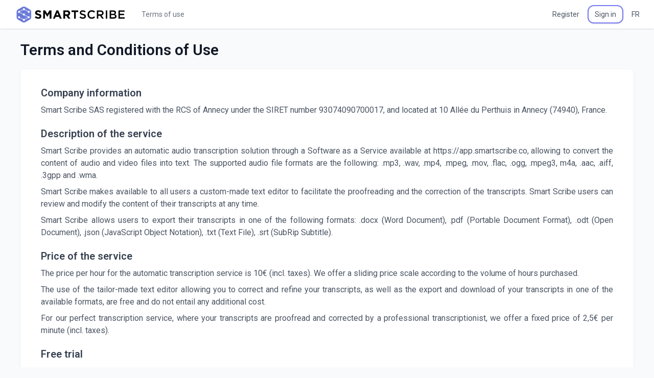

--- FILE ---
content_type: text/html; charset=UTF-8
request_url: https://app.smartscribe.co/en/tos
body_size: 6237
content:
<!DOCTYPE html>
<html lang="en">
    <head>
        <meta charset="UTF-8">
        <meta name="viewport" content="width=device-width, initial-scale=1">
        <title>Smart Scribe :     Terms of use</title>
        <meta name="description" content="Smart Scribe automatically converts your audio and video files to text and delivers you an accurate transcript of its content in a record time. Free trial of 15 minutes.">
        <meta name="author" content="Smart Scribe.co">
        <meta name="theme-color" content="#565BCC">
        <link rel="apple-touch-icon" sizes="180x180" href="/images/favicon/apple-touch-icon.png">
        <link rel="icon" type="image/png" sizes="32x32" href="/images/favicon/favicon-32x32.png">
        <link rel="icon" type="image/png" sizes="192x192" href="/images/favicon/favicon-192x192.png">
        <link rel="manifest" href="/images/favicon/site.webmanifest">
        <link href="https://cdn.jsdelivr.net/npm/flowbite@2.4.1/dist/flowbite.min.css" rel="stylesheet" />

                            <link rel="stylesheet" href="/build/937.07481322.css"><link rel="stylesheet" href="/build/684.b85d1385.css"><link rel="stylesheet" href="/build/app.8d2cfa54.css">
            <link rel="stylesheet" href="/build/print.727d5377.css" media="print">
                            <script src="/build/runtime.d15f11ca.js" defer></script><script src="/build/501.de53d248.js" defer></script><script src="/build/tools.29452311.js" defer></script>

            

            
            <!-- Google Tag Manager à déployer sur toutes les pages du site et de l'application (non connecté ET connecté) -->
            <script>(function(w,d,s,l,i){w[l]=w[l]||[];w[l].push({'gtm.start':
                        new Date().getTime(),event:'gtm.js'});var f=d.getElementsByTagName(s)[0],
                    j=d.createElement(s),dl=l!='dataLayer'?'&l='+l:'';j.async=true;j.src=
                    'https://www.googletagmanager.com/gtm.js?id='+i+dl;f.parentNode.insertBefore(j,f);
                })(window,document,'script','dataLayer','GTM-M6ZQK27F');</script>
            <!-- End Google Tag Manager -->

            
        
        <link href="/images/logo/logo-dark.png">
        
        
            </head>
    <body class="overflow-x-hidden">

    <!-- Google Tag Manager (noscript) -->
    <noscript><iframe src="https://www.googletagmanager.com/ns.html?id=GTM-M6ZQK27F" height="0" width="0" style="display:none;visibility:hidden"></iframe></noscript>
    <!-- End Google Tag Manager (noscript) -->

    <div>

                <!-- Off-canvas menu for mobile, show/hide based on off-canvas menu state. -->
        <div id="left-menu" class="fixed inset-0 flex z-40 hidden" role="dialog" aria-modal="true"  onclick="tools.closeLeftMenu()">

            <div class="fixed inset-0 bg-gray-600 bg-opacity-75" aria-hidden="true"></div>

            <div class="relative flex-1 flex flex-col max-w-xs w-full pt-5 pb-4 bg-white">

                <a href="/en/home" >
                    <div class="flex-shrink-0 flex items-center px-4 mb-4">
                        <img class="w-auto" src="/images/logo/logo-dark.png" alt="Scribe" style="height: 35px;width: auto">
                    </div>
                </a>

                

<nav class="flex-1 px-2 pb-4 space-y-1">
    <!-- Current: "bg-gray-100 text-gray-900", Default: "text-gray-600 " -->
                
    <a href="/en/home" class="text-gray-600  group flex items-center px-2 py-2 text-sm font-medium rounded">
        <svg width="1em" height="1em" viewBox="0 0 24 24" fill="currentColor" class="mr-3 flex-shrink-0 h-6 w-6 group-hover:text-indigo-500 text-gray-c2" aria-hidden="true"><path fill="currentColor" d="M10 19v-5h4v5c0 .55.45 1 1 1h3c.55 0 1-.45 1-1v-7h1.7c.46 0 .68-.57.33-.87L12.67 3.6c-.38-.34-.96-.34-1.34 0l-8.36 7.53c-.34.3-.13.87.33.87H5v7c0 .55.45 1 1 1h3c.55 0 1-.45 1-1"></path></svg>
        Home    </a>



    
</nav>                <div class="shrink-0 flex border-r border-gray-200 bg-white" aria-hidden="true">

                </div>
            </div>


            <div class="flex-shrink-0 w-14" aria-hidden="true">

            </div>

        </div>
        
                <div class=" flex flex-col flex-1">
            <div class="sticky top-0 flex-shrink-0 flex bg-white shadow print-hide">
                
                                <div class="flex-1 flex justify-between print-hide max-w-7xl mx-auto">
                    <div class="flex-1 flex">
                        <!-- This example requires Tailwind CSS v2.0+ -->
<nav class="bg-white flex" aria-label="Breadcrumb">
    <ol role="list" class="max-w-screen-xl w-full mx-auto px-2 flex space-x-4 sm:px-2 lg:px-8">
                <li class="flex">
            <div class="flex items-center">
                <a href="/en/home" >
                    <div class="flex-shrink-0 flex items-center">
                        <img class="w-auto" src="/images/logo/logo-dark.png" alt="Scribe" style="height: 35px;width: auto">
                    </div>
                </a>
            </div>
        </li>
        
                    <li class="flex">
                <div class="flex items-center">
                                        <a href="/en/tos" class="ml-4 text-sm font-medium text-gray-500 hover:text-gray-700">Terms of use</a>
                </div>
            </li>
        
            </ol>
</nav>                    </div>
                    <div class="ml-4 flex items-center md:ml-6 h-14">

                        <div class="ml-3 mr-4 relative">
                                                            <a href="/en/register" class="text-gray-600 px-3 py-2 rounded text-sm font-medium">Register</a>
                                <a href="/en/login" class="text-gray-600 shadow px-3 py-2 rounded-xl text-sm font-medium border-2 border-indigo-500">Sign in</a>
                            
                                                                                                                                                            <a href="/fr/change-locale/fr" class="text-gray-600 px-3 py-2 rounded text-sm font-medium">FR</a>
                                                            
                        </div>
                    </div>
                </div>
                            </div>
            <main class="flex-1">
                <div>
                    <div class="max-w">
                        <!-- Replace with your content -->
                        <div class="py-6">
                                                                                    <div class="mx-10">
    <div class="md:flex md:items-center md:justify-between mb-5">
        <div class="flex-1 min-w-0">
            <h1 class="text-2xl font-bold leading-7 text-gray-900 sm:text-3xl sm:truncate">
                Terms and Conditions of Use            </h1>
        </div>
        <div class="mt-4 flex md:mt-0 md:ml-4">

        </div>
    </div>
    <div class="bg-white py-8 px-4 shadow sm:rounded-lg sm:px-10 text-gray-600 text-justify">
                    <p class="text-xl font-bold text-gray-700 mb-2">Company information</p>
<p>Smart Scribe SAS registered with the RCS of Annecy under the SIRET number 93074090700017, and located at 10 Allée du Perthuis in Annecy (74940), France.</p>

<p class="text-xl font-bold text-gray-700 mt-5 mb-2">Description of the service</p>
<p>Smart Scribe provides an automatic audio transcription solution through a Software as a Service available at https://app.smartscribe.co, allowing to convert the content of audio and video files into text. The supported audio file formats are the following: .mp3, .wav, .mp4, .mpeg, .mov, .flac, .ogg, .mpeg3, m4a, .aac, .aiff, .3gpp and .wma.</p>
<p class="mt-2">Smart Scribe makes available to all users a custom-made text editor to facilitate the proofreading and the correction of the transcripts. Smart Scribe users can review and modify the content of their transcripts at any time.</p>
<p class="mt-2">Smart Scribe allows users to export their transcripts in one of the following formats: .docx (Word Document), .pdf (Portable Document Format), .odt (Open Document), .json (JavaScript Object Notation), .txt (Text File), .srt (SubRip Subtitle).</p>

<p class="text-xl font-bold text-gray-700 mt-5 mb-2">Price of the service</p>
<p>The price per hour for the automatic transcription service is 10€ (incl. taxes). We offer a sliding price scale according to the volume of hours purchased.</p>
<p class="mt-2">The use of the tailor-made text editor allowing you to correct and refine your transcripts, as well as the export and download of your transcripts in one of the available formats, are free and do not entail any additional cost.</p>
<p class="mt-2">For our perfect transcription service, where your transcripts are proofread and corrected by a professional transcriptionist, we offer a fixed price of 2,5€ per minute (incl. taxes).</p>

<p class="text-xl font-bold text-gray-700 mt-5 mb-2">Free trial</p>
<p>When you sign up, we offer you 15 free minutes of automatic transcription to allow you to test Smart Scribe.</p>
<p class="mt-2">Upon successful registration, we automatically credit your Smart Scribe account with 15 minutes of automatic transcription. This allows you to try our automatic transcription software with an audio or video file with a duration inferior to or equal to 15 minutes.</p>
<p class="mt-2">If the audio or video file you want to convert to text is longer than 15 minutes, we either invite you to cut your file to reduce its duration to a maximum of 15 minutes, or to purchase hours (in addition to the 15 minutes offered) to enable the complete transcription of your file.</p>
<p class="mt-2">The free trial is valid only once per person, household, or company. Any fraudulent attempt with the objective of taking advantage of multiple free trials will result in the permanent deletion of accounts and transcripts created on Smart Scribe.</p>


<p class="text-xl font-bold text-gray-700 mt-5 mb-2">Refund policy</p>
<p class="mt-2 font-bold">Refund of unused credit</p>
<p class="mt-2">We offer a refund for any remaining transcription credit that has not been used. This means if you have transcription credit remaining in your Smart Scribe account, you are entitled to request a reimbursement for the unused credit, the refund amount will be calculated in proportion to the price paid at the time of your order.</p>

<p class="mt-2 font-bold">No refund for consumed transcription credit</p>
<p class="mt-2">Any transcription credit that has been utilized is not eligible for a refund. This applies regardless of the user’s satisfaction with the quality of the automatic transcription. We have implemented this policy to maintain fairness and sustainability in our services.</p>

<p class="mt-2 font-bold">Free trial for quality assessment</p>
<p class="mt-2">To help you gauge the quality and suitability of our transcription services for your needs, Smart Scribe offers a free trial to each new user upon registration. We strongly encourage you to use this trial to determine if our transcription services meet your expectations, and before making any purchase of credit for your transcriptions.</p>

<p class="mt-2 font-bold">Quality concerns and feedback</p>
<p class="mt-2">While we do not refund consumed transcription credit, we highly value your feedback. If you have concerns about the quality of our transcription services, please contact us. Your input is vital to continuously improve the quality of our transcription services.</p>

<p class="mt-2 font-bold">Changes to services</p>
<p class="mt-2">Smart Scribe reserves the right to modify or discontinue services, either temporarily or permanently, with or without notice. However, any pre-purchased transcription credit will be eligible for our refund policy.</p>

<p class="mt-2 font-bold">Refund policy updates</p>
<p class="mt-2">We may update this refund policy from time to time. We encourage you to review it periodically.</p>

<p class="text-xl font-bold text-gray-700 mt-5 mb-2">Access and use of the service</p>
<p>Access and use of the service require the creation of a user account. The user must create an account to benefit from the service, as long as he has suitable IT equipment to access the service and a valid personal or professional email address.</p>
<p class="mt-2">Access and use of the service, including the automatic audio/video transcription process, the tailor-made text editor allowing to refine transcripts, and the download of transcripts, are provided and authorized on a temporary basis and are subject to these terms and conditions of use.</p>
<p class="mt-2">Smart Scribe does not guarantee the availability of the website or any service provided on the website.</p>
<p class="mt-2">Smart Scribe reserves the right to revise, change, modify, or delete the content of any portion of the website and/or any service it provides on the website at any time and without prior notice, in its sole discretion.</p>
<p class="mt-2">Smart Scribe accepts no liability for any interruption of the service, for any defect, error, or bug related to the service, or for any loss of data.</p>
<p class="mt-2">Smart Scribe reserves the right to terminate access to all or part of the website or to the service provided, in its sole discretion and with or without prior notice.</p>

<p class="text-xl font-bold text-gray-700 mt-5 mb-2">License to use</p>
<p>We grant you a license to use the service provided and made available on the www.smartscribe.co website and app.smartscribe.co application. You may not use the service other than as specified in these Terms and Conditions of Use without our prior written consent.</p>
<p class="mt-2">You must accept the Terms and Conditions of Use while creating a user account. If you do not accept these Terms and Conditions of Use, your user account cannot be created.</p>

<p class="text-xl font-bold text-gray-700 mt-5 mb-2">Limitations of liability</p>
<p>The service and content are provided on an “AS IS” and “AS AVAILABLE” basis. Smart Scribe expressly disclaims all warranties of any kind, whether express or implied, that may relate to the quality of transcription, to the fit for a particular purpose, or to the inaccuracy of the Content of the website.</p>
<p class="mt-2">Although every care is taken to ensure the security and privacy of user personal data, Smart Scribe assumes no liability for any theft or loss of data. By accepting these Terms and Conditions of Use, you acknowledge that any personal information or file transmitted to Smart Scribe could be intercepted.</p>
<p class="mt-2">Smart Scribe does not guarantee that the website, the servers hosting the website, or the electronic communications sent are free of viruses or any other elements harmful to the user.</p>
<p class="mt-2">You must accept the Terms and Conditions of Use while creating a user account. If you do not accept these Terms and Conditions of Use, your user account cannot be created.</p>

<p class="text-xl font-bold text-gray-700 mt-5 mb-2">Copyright</p>
<p>Smart Scribe website (https://www.smartscribe.co) as well as the Smart Scribe application (https://app.smartscribe.co) are the exclusive property of Mr. Stéphane Héquet and are therefore protected by copyright and intellectual property rights. Unless otherwise specified, the content published on the website and the application may not be reproduced, transmitted, published, or distributed in any form whatsoever.</p>

<p class="text-xl font-bold text-gray-700 mt-5 mb-2">Applicable law and jurisdiction</p>
<p>These Terms & Conditions of Use shall be governed by and construed in accordance with the laws of France. Any dispute arising between the customer and Smart Scribe, attributable or related to the service provided by Smart Scribe shall be subject to the exclusive jurisdiction of the Commerce Court of Tours (France).</p>

<p class="text-xl font-bold text-gray-700 mt-5 mb-2">GDPR Compliance</p>
<p>The processing of personal data by Smart Scribe complies with the General Data Protection Regulation (GDPR), which aims to protect the personal data of European citizens and give them more control over how their data is used.</p>
<p class="mt-2">You have the right to access, modify, delete, or oppose the use or transfer of your data. You can exercise your rights by sending us an email at hello@smartscribe.co while providing proof of your identity.</p>

<p class="text-xl font-bold text-gray-700 mt-5 mb-2">IT infrastructure</p>
<p>Our IT infrastructure uses the cloud services of OVH, a hosting provider that meets the best security standards to ensure cloud security and data protection: https://www.ovhcloud.com/fr/terms-and-conditions/</p>

<p class="mt-2">
OVH<br>
RCS Lille Métropole 424 761 419 00045<br>
Headquarters: 2 rue Kellermann - 59100 Roubaix - France
</p>

<p class="text-xl font-bold text-gray-700 mt-5 mb-2">Contact us</p>
<p>Do not hesitate to contact us at hello@smartscribe.co if you have any questions related to these Terms & Conditions of Use.</p>




            </div>
</div>


                        </div>
                        <!-- /End replace -->
                    </div>
                </div>

            </main>
        </div>
    </div>
    </body>
</html>


--- FILE ---
content_type: text/css
request_url: https://app.smartscribe.co/build/app.8d2cfa54.css
body_size: 15683
content:
@import url(https://fonts.googleapis.com/css2?family=Roboto:ital,wght@0,400;0,600;1,400;1,600&display=swap);$color-labs-red:#34d399 !default;$color-darkest-grey:#282828 !default;$color-dark-grey:#4a4a4a !default;$color-mid-grey:#696969 !default;$color-light-grey:#767676 !default;$color-lightest-grey:#f2f2f2 !default;$color-subt-green:#69e3c2 !default;$color-light-shilo:#34d399 !default;.unselectable{-moz-user-select:none;-webkit-user-select:none;user-select:none}@media (min-width:768px){.markers{display:block}.WrapperBlock{grid-column-gap:1%;align-content:center;display:grid;grid-template-columns:[col-speaker] minmax(220px,15%) [col-text] minmax(50%,84%);justify-content:center;margin-bottom:1em;overflow:hidden}.speaker{color:$color-mid-grey;font-weight:700;justify-self:start;max-width:100%;overflow:hidden;text-align:left;text-overflow:ellipsis;text-transform:uppercase;white-space:nowrap}.text{clear:right;float:left;font-size:1em}}.time{cursor:pointer;padding:10px}@media (max-width:768px){.markers{font-size:.8em;margin-bottom:.5em}.WrapperBlock,.markers{line-height:1.2em;width:100%}.WrapperBlock{margin-bottom:1em;overflow:hidden}.speaker{color:$color-mid-grey;font-weight:700;overflow:hidden;padding-right:2em;text-align:right;text-align:left;text-overflow:ellipsis;text-transform:uppercase;vertical-align:middle;white-space:nowrap}.text{float:left;font-size:1em;width:100%}}.editor :global(.public-DraftEditor-content){background-color:#fff;max-height:75vh;overflow:auto;padding:8px 16px}@media (max-width:768px){.editor :global(.public-DraftEditor-content){margin:0 auto}}.selectPlayerControl[name=playbackRate]{-webkit-appearance:none;-moz-appearance:none;appearance:none;background-image:url([data-uri]);background-position:85%;background-repeat:no-repeat;background-size:14px;border-color:transparent;border-radius:2rem;color:#fff;font-size:1em;height:48px;padding-left:12px;width:48px}.playerControls>*{align-items:center;display:inline-flex}.playerButton{background:#282828;border:0;height:48px;width:48px}.playerButton:hover{background:#4a4a4a}.timeBox{color:#2b2b2b;display:inline-block;float:left;font-family:Roboto,sans-serif;font-size:.875rem;line-height:1.25rem;margin-left:46px;margin-top:12px}.timeBox .separator{margin:5px}.btnsGroup{flex-grow:1;text-align:center}.btnsGroupPlaybackRate{color:#2b2b2b;float:right;font-family:Roboto,sans-serif;font-size:.875rem;line-height:1.25rem;margin-right:45px;margin-top:5px}.playerControls{font-family:Lucida Console,monospace}@media (max-width:768px){.playerControls{font-family:Lucida Console,monospace}.playerControls>:not(:last-child){margin:0}.btnsGroup{flex-grow:1;text-align:center}.playerButton{height:48px;margin:0;width:100%}.playback-rate{color:#2b2b2b;font-family:Roboto,sans-serif;font-size:.875rem;line-height:1.25rem;width:100%}.timeBox{background-color:#fff;display:inline-block;float:left;margin-left:2.5em;text-align:center}.timeBox .currentTime,.timeBox .separator{--tw-text-opacity:1;color:rgb(107 114 128/var(--tw-text-opacity))}.timeBox .separator{margin:5px}.timeBox .duration{--tw-text-opacity:1;color:rgb(107 114 128/var(--tw-text-opacity))}.pip{display:none}}.pip,.ts{display:none}input[type=range]{accent-color:#6e71ee;background-color:transparent;border:0;cursor:pointer;overflow:hidden;padding:0;transition:background .45s ease-in;width:100%}.topSection{margin-left:16rem}.topSection,.topSectionNew{--tw-border-opacity:1;--tw-bg-opacity:1;--tw-shadow:0 1px 3px 0 rgba(0,0,0,.1),0 1px 2px -1px rgba(0,0,0,.1);--tw-shadow-colored:0 1px 3px 0 var(--tw-shadow-color),0 1px 2px -1px var(--tw-shadow-color);background-color:rgb(255 255 255/var(--tw-bg-opacity));border-color:rgb(229 231 235/var(--tw-border-opacity));border-top-width:1px;bottom:0;box-shadow:var(--tw-ring-offset-shadow,0 0 #0000),var(--tw-ring-shadow,0 0 #0000),var(--tw-shadow);left:0;position:fixed;right:0}@media (max-width:767px){.topSection{margin-left:0}}.playerSection{align-items:flex-start;display:inline-flex;width:100%}.controlsSection{margin:auto;padding:5px;position:relative;text-align:center;width:100%}.title{--tw-text-opacity:1;color:rgb(107 114 128/var(--tw-text-opacity));display:inline-block;font-size:1.2em;line-height:1.2em;margin-bottom:.5em;margin-top:0;overflow:hidden;text-overflow:ellipsis;white-space:nowrap;width:60%}@media (max-width:768px){.title{padding-top:1em;text-align:center;white-space:normal}}.blockText{--tw-shadow:0 1px 3px 0 rgba(0,0,0,.1),0 1px 2px -1px rgba(0,0,0,.1);--tw-shadow-colored:0 1px 3px 0 var(--tw-shadow-color),0 1px 2px -1px var(--tw-shadow-color);background-color:#fff;border-radius:.5rem;box-shadow:var(--tw-ring-offset-shadow,0 0 #0000),var(--tw-ring-shadow,0 0 #0000),var(--tw-shadow);color:#000;font-family:charter,Georgia,Cambria,Times New Roman,Times,serif;font-size:18px;font-style:normal;font-weight:500;line-height:26px;padding:1rem}.WrapperBlock{padding:.5rem}.videoEl{cursor:pointer}@media (min-width:768px){.videoEl{max-width:100%}}@media (max-width:767px){.videoEl{max-width:100%}}.switchContainer{margin-right:1em;vertical-align:middle}.switch,.switchContainer{display:inline-block;position:relative;width:48px}.switch{height:28px}.switch input{height:0;opacity:0;width:0}.slider{background-color:#ccc;bottom:0;cursor:pointer;left:0;right:0;top:0}.slider,.slider:before{position:absolute;transition:.4s}.slider:before{background-color:#fff;bottom:4px;content:"";height:20px;left:4px;width:20px}input:checked+.slider{background-color:$color-labs-red}input:focus+.slider{box-shadow:0 0 1px $color-labs-red}input:checked+.slider:before{transform:translateX(20px)}.offsetContainer{display:inline-block}.inputBox{border:none;box-sizing:border-box;font-weight:700;height:2em;margin-right:16px;text-align:center;vertical-align:middle;width:96px}.button{cursor:pointer;font-size:.8em;font-weight:lighter}.shortcuts{background:$color-lightest-grey;color:#000;font-size:.85em;height:auto;margin:0 auto;padding:1em;position:absolute;right:0;top:0;vertical-align:middle;z-index:2}.header{text-align:center}.closeButton{z-index:3}.list{list-style:none;margin:0 auto;padding:1em}.listItem{margin:0 auto .5em}.shortcut{background:$color-labs-red;border-radius:1em;color:#fff;display:inline-block;font-weight:lighter;margin-right:1em;padding:0;text-align:center;width:6em}.shortcutLabel{display:inline-block;text-align:left}.containerEditor{padding:40px;position:relative}.main{box-shadow:0 0 10px #ccc;margin-bottom:1em;margin-top:1em}.help{color:#fff;cursor:pointer;display:block;float:right;font-weight:lighter;margin:.5em 6em .5em 0;padding-right:2.5em;text-align:center}.helpMessage{min-width:240px;text-align:left}.settingsButton{border:0;color:#000;cursor:pointer;display:inline-block;font-size:1em;height:2em;line-height:1em;margin-left:.5em;text-align:center;width:2em}.settingsButton:hover{background:$color-dark-grey}.icon{color:$color-labs-red;margin-right:.5em}.helpMessage span{display:block;font-weight:lighter;margin-top:1em}@media (min-width:1020px){.aside{margin-left:auto}.settingsContainer{padding:0;position:absolute;right:0;top:0}}@media (max-width:768px){.help{display:none}}@media (min-width:769px) and (max-width:1020px){.grid{margin-left:1em;margin-right:1em;margin-top:1em}.row{grid-column-gap:1em;display:grid}.settingsContainer{padding:0;position:absolute;right:0;top:0}}.settingsContainer{display:none}@media (device-width:768px) and (device-height:1024px) and (orientation:portrait){.aside{margin-left:auto}.main{margin-right:auto;margin-top:1em}.settingsContainer{padding:0;position:absolute;right:0;top:0}}@media (device-height:768px) and (device-width:1024px) and (orientation:landscape){.aside{margin-left:auto}.main{margin-right:auto}.settingsContainer{padding:0;position:absolute;right:0;top:0}}@media (max-width:767px){.row{display:block}.main{margin-top:.5em;width:100%}.aside{margin-top:0}.settingsContainer{padding:0;position:absolute;right:0;top:0}.keyboardShortcutsButon{display:none}}.settings{background:#4a4a4a;color:#fff;font-weight:lighter;left:0;margin:0 auto;min-height:300px;min-width:300px;padding:1em;position:absolute;right:0;text-align:center;vertical-align:middle;width:30%;z-index:2}.header{display:none;margin-bottom:1em;margin-top:0}.closeButton{cursor:pointer;padding:1em;position:absolute;right:0;top:0}.controlsContainer{align-content:flex-start;align-items:center;display:flex;flex-direction:column;margin:0 auto}.settingElement{align-self:auto;margin-bottom:.5em;text-align:left}.label{display:inline-block;min-width:200px;width:200px}.rollbackValue{border:none;box-sizing:border-box;font-weight:700;height:2em;margin-right:16px;text-align:center;vertical-align:middle;width:48px}.timecodeLabel{display:block;text-align:center}.playerButton{background-color:#777af2;border:2px solid #f3f4f6;border-radius:2rem;color:#fff;cursor:pointer;font-size:1em;height:35px;margin-right:.3rem;margin-top:.3rem;overflow:hidden;padding:.5em;text-overflow:ellipsis;white-space:nowrap;width:35px}.playerButton.playButton{background-color:#777af2;font-size:1em;height:40px;padding-left:10px;width:40px}.playerButton.playButton:hover{background-color:#565bcc}.playerButton{margin:0 10px 0 0}.playButtonActive,.playerButton:hover{background-color:#565bcc}.introjs-overlay{box-sizing:content-box;opacity:0;position:absolute;transition:all .3s ease-out;z-index:999999}.introjs-showElement{z-index:9999999!important}tr.introjs-showElement>td,tr.introjs-showElement>th{position:relative;z-index:9999999!important}.introjs-disableInteraction{background-color:#fff;opacity:0;position:absolute;z-index:99999999!important}.introjs-relativePosition{position:relative}.introjs-helperLayer{border-radius:4px;position:absolute;transition:all .3s ease-out;z-index:9999998}.introjs-helperLayer,.introjs-helperLayer *,.introjs-helperLayer :after,.introjs-helperLayer :before{box-sizing:content-box}.introjs-tooltipReferenceLayer{background-color:transparent;box-sizing:content-box;position:absolute;transition:all .3s ease-out;visibility:hidden;z-index:100000000}.introjs-helperNumberLayer,.introjs-tooltipReferenceLayer,.introjs-tooltipReferenceLayer *{font-family:Helvetica Neue,Inter,ui-sans-serif,Apple Color Emoji,Helvetica,Arial,sans-serif}.introjs-helperNumberLayer{color:#9e9e9e;padding-bottom:10px;padding-top:10px;text-align:center}.introjs-arrow{border:5px solid transparent;content:"";position:absolute}.introjs-arrow.top{border-bottom-color:#fff;left:10px;top:-10px}.introjs-arrow.right{border-left-color:#fff;right:-10px;top:10px}.introjs-arrow.bottom{border-top-color:#fff;bottom:-10px;left:10px}.introjs-arrow.left{border-right-color:#fff;left:-10px;top:10px}.introjs-tooltip{background-color:#fff;border-radius:5px;box-shadow:0 3px 30px rgba(33,33,33,.3);box-sizing:content-box;max-width:300px;min-width:250px;position:absolute;transition:opacity .1s ease-out;visibility:visible}.introjs-tooltiptext{padding:20px}.introjs-dontShowAgain{padding-left:20px;padding-right:20px}.introjs-dontShowAgain input{display:inline;height:10px;margin:0 0 2px;padding:0;width:10px}.introjs-dontShowAgain label{background-color:#fff;color:#616161;display:inline-block;font-size:14px;font-weight:400;margin:0 0 0 5px;padding:0;-webkit-user-select:none;-moz-user-select:none;user-select:none}.introjs-tooltip-title{font-size:18px;font-weight:700;line-height:1.5;margin:0;min-height:1.5em;padding:0;width:90%}.introjs-tooltip-header{min-height:1.5em;padding-left:20px;padding-right:20px;padding-top:10px;position:relative}.introjs-tooltipbuttons{border-top:1px solid #e0e0e0;padding:10px;text-align:right;white-space:nowrap}.introjs-tooltipbuttons:after{clear:both;content:"";display:block;height:0;visibility:hidden}.introjs-button{zoom:1;background-color:#f4f4f4;border:1px solid #bdbdbd;border-radius:.2em;box-sizing:content-box;color:#424242;cursor:pointer;display:inline;font-size:14px;outline:0;overflow:visible;padding:.5rem 1rem;position:relative;text-decoration:none;text-shadow:1px 1px 0 #fff;white-space:nowrap}.introjs-button:hover{background-color:#e0e0e0;border-color:#9e9e9e}.introjs-button:focus,.introjs-button:hover{color:#212121;outline:0;text-decoration:none}.introjs-button:focus{background-color:#eee;border:1px solid #616161;box-shadow:0 0 0 .2rem hsla(0,0%,62%,.5)}.introjs-button:active{background-color:#e0e0e0;border-color:#9e9e9e;color:#212121;outline:0;text-decoration:none}.introjs-button::-moz-focus-inner{border:0;padding:0}.introjs-skipbutton{color:#616161;cursor:pointer;display:inline-block;font-size:22px;font-weight:700;height:45px;line-height:45px;position:absolute;right:0;text-align:center;text-decoration:none;top:0;width:45px}.introjs-skipbutton:focus,.introjs-skipbutton:hover{color:#212121;outline:0;text-decoration:none}.introjs-prevbutton{float:left}.introjs-nextbutton{float:right}.introjs-disabled,.introjs-disabled:focus,.introjs-disabled:hover{background-color:#f4f4f4;background-image:none;border-color:#bdbdbd;box-shadow:none;color:#9e9e9e;cursor:default;text-decoration:none}.introjs-hidden{display:none}.introjs-bullets{padding-bottom:10px;padding-top:10px;text-align:center}.introjs-bullets ul{box-sizing:content-box;clear:both;display:inline-block;margin:0 auto;padding:0}.introjs-bullets ul li{box-sizing:content-box;float:left;list-style:none;margin:0 2px}.introjs-bullets ul li a{background:#ccc;border-radius:10px;box-sizing:content-box;cursor:pointer;display:block;height:6px;text-decoration:none;transition:width .1s ease-in;width:6px}.introjs-bullets ul li a:focus,.introjs-bullets ul li a:hover{background:#999;outline:0;text-decoration:none;width:15px}.introjs-bullets ul li a.active{background:#999;width:15px}.introjs-progress{background-color:#e0e0e0;border-radius:4px;box-sizing:content-box;height:10px;margin:10px;overflow:hidden}.introjs-progressbar{background-color:#08c;box-sizing:content-box;float:left;font-size:10px;height:100%;line-height:10px;text-align:center;width:0}.introjsFloatingElement{height:0;left:50%;position:absolute;top:50%;width:0}.introjs-fixedTooltip{position:fixed}.introjs-hint{background:0 0;box-sizing:content-box;cursor:pointer;height:15px;position:absolute;width:20px}.introjs-hint:focus{border:0;outline:0}.introjs-hint:hover>.introjs-hint-pulse{background-color:rgba(60,60,60,.57)}.introjs-hidehint{display:none}.introjs-fixedhint{position:fixed}@keyframes introjspulse{0%{box-shadow:0 0 0 0 rgba(0,0,0,.7);transform:scale(.95)}70%{box-shadow:0 0 0 10px transparent;transform:scale(1)}to{box-shadow:0 0 0 0 transparent;transform:scale(.95)}}.introjs-hint-pulse{animation:introjspulse 2s infinite;background-color:hsla(0,0%,53%,.24);border-radius:30px;box-sizing:content-box;height:15px;position:absolute;transition:all .2s ease-out;width:15px;z-index:10}.introjs-hint-no-anim .introjs-hint-pulse{animation:none}.introjs-hint-dot{background:0 0;border-radius:60px;box-sizing:content-box;height:50px;left:-18px;opacity:0;position:absolute;top:-18px;width:50px;z-index:1}

--- FILE ---
content_type: application/javascript
request_url: https://app.smartscribe.co/build/tools.29452311.js
body_size: 3273
content:
"use strict";(self.webpackChunk=self.webpackChunk||[]).push([[127],{4332:(e,t,n)=>{n(2315);var i=n(4692);function l(){localStorage.setItem("leftMenu","false");var e=document.getElementById("left-menu");e&&(e.setAttribute("aria-modal","false"),e.className="hidden")}function a(){localStorage.setItem("leftMenu","true");var e=document.getElementById("left-menu");e&&(e.setAttribute("aria-modal","true"),e.className="fixed inset-0 flex z-40 lg:hidden")}function r(){var e=document.getElementById("full-left-menu"),t=document.getElementById("back-full-left-menu");e&&(e.setAttribute("aria-modal","false"),e.className="hidden",t.className="")}n.g.$=n.g.jQuery=i,window.tools={initLeftMenu:function(){"false"===localStorage.getItem("leftMenu")?l():a()},closeLeftMenu:l,openLeftMenu:a,paginator:function(){i(".pagination > span").click((function(e){var t;if(e.preventDefault(),!e.currentTarget.children[0])return!1;t=e.currentTarget.children[0].getAttribute("href"),1===i("form.filter").length?(1===i(".firstFilter").length&&i(".firstFilter").val("next"),i("form.filter").attr("action",t),i("form.filter").submit()):window.location.href=t})),i("th > a.asc, th > a.desc, th > a.sortable").click((function(e){var t;if(e.preventDefault(),!e.currentTarget.getAttribute("href"))return!1;t=e.currentTarget.getAttribute("href"),1===i("form.filter").length?(i("form.filter").attr("action",t),i("form.filter").submit()):window.location.href=t})),i(".pagination > select.range").change((function(e){var t,n,l;if(e.preventDefault(),!i(this).val())return!1;n=i(this).val(),(l=new URL(n,"http://example.com")).searchParams.delete("page"),t=l.pathname+l.search;var a=i(".pushWithPagination");a.length>0?(a.attr("action",t),a.submit()):window.location.href=t}))},initSelect2:function(){n(3077),i(".select2").select2({allowClear:!0,placeholder:"Rechercher"}),i(".select2Required").select2(),i(document).on("select2:open",(function(){document.querySelector(".select2-search__field").focus()}))},openDialog:function(e){document.getElementById(e).removeAttribute("hidden")},closeDialog:function(e){document.getElementById(e).setAttribute("hidden","hidden")},exportDialog:function(){i("#export-select-format").on("change",(function(){i(".export-include-timestamp").each((function(e){i(this).prop("disabled",!1)})),i(".export-include-speaker").each((function(e){i(this).prop("disabled",!1)})),"srt"===this.value?i(".export-include-timestamp").each((function(e){i(this).prop("disabled","disabled"),i(this).prop("checked","checked")})):"json"===this.value&&(i(".export-include-timestamp").each((function(e){i(this).prop("disabled","disabled"),i(this).prop("checked","checked")})),i(".export-include-speaker").each((function(e){i(this).prop("disabled","disabled"),i(this).prop("checked","checked")})))}))},openFullLeftMenu:function(){var e=document.getElementById("full-left-menu"),t=document.getElementById("back-full-left-menu");e&&(e.setAttribute("aria-modal","true"),e.className="fixed inset-0 flex z-40",t.className="bg-gray-900/50 dark:bg-gray-900/80 fixed inset-0 z-30"),i("#full-left-menu").click((function(e){"full-left-menu"===e.target.id&&r()}))},closeFullLeftMenu:r},window.Sentry=n(4912),window.addEventListener("load",(function(){window.tools.initLeftMenu(),window.tools.paginator(),window.tools.initSelect2(),window.tools.exportDialog()}),!1)}},e=>{e.O(0,[501],(()=>{return t=4332,e(e.s=t);var t}));e.O()}]);